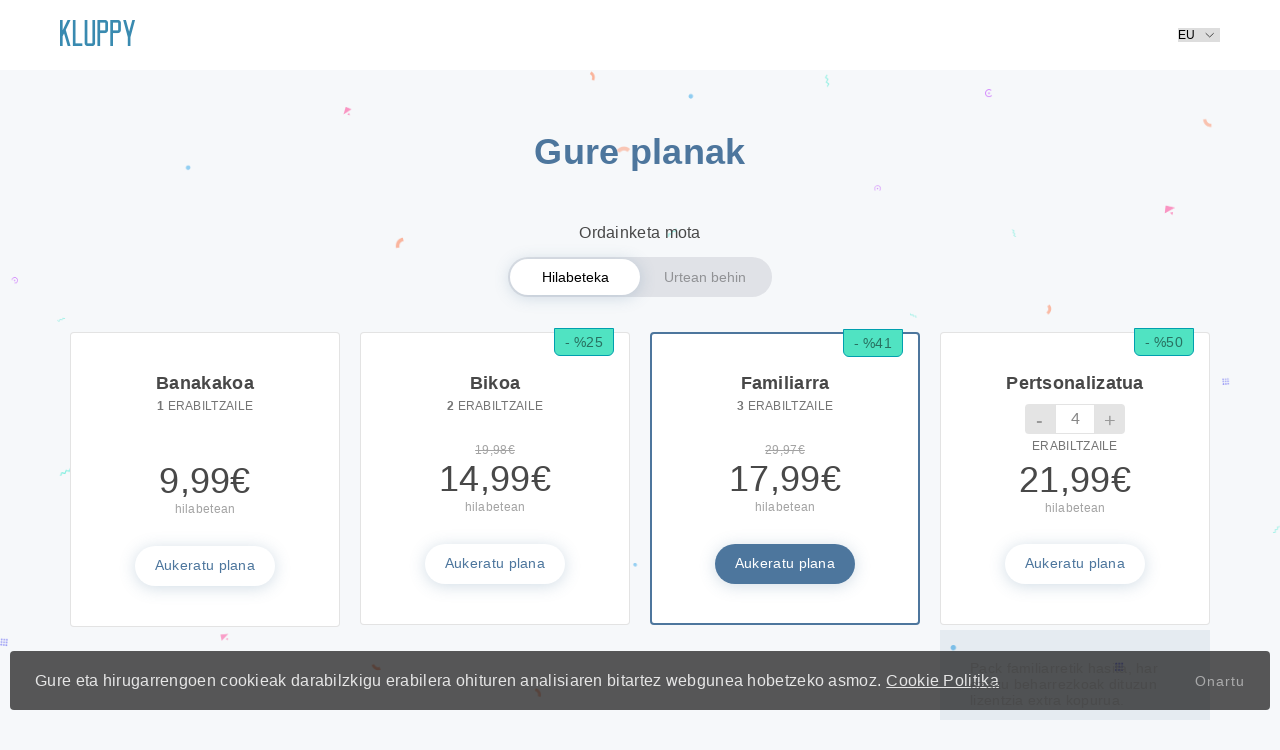

--- FILE ---
content_type: text/html; charset=UTF-8
request_url: http://play.kluppy.com/users/tarifas_registro
body_size: 4540
content:
<!DOCTYPE html>
<html lang="eus">
<head>
	<title>KLUPPY Learn by playing</title>
	<!-- <meta charset="UTF-8"> -->
	<meta http-equiv="Content-Type" content="text/html; charset=UTF-8" />
	<meta name="viewport" content="width=device-width, initial-scale=1, maximum-scale=1, user-scalable=no" />
	<!--GOOGLEFONTS-->
	<link href='https://fonts.googleapis.com/css?family=Roboto:300,400,500,700' rel='stylesheet' type='text/css'>
	<link href='https://fonts.googleapis.com/css?family=PT+Mono' rel='stylesheet' type='text/css'>

	<script src="https://ajax.googleapis.com/ajax/libs/jquery/1.11.3/jquery.min.js"></script>
	<script src="https://ajax.googleapis.com/ajax/libs/jquery/2.1.4/jquery.min.js"></script>

	<!--<meta name="google-signin-client_id" content="57682217433-2anvokrobquajepkjbbmgs6j3hu60olb.apps.googleusercontent.com.apps.googleusercontent.com">-->
	




	<link href="/favicon.ico" type="image/x-icon" rel="icon"/><link href="/favicon.ico" type="image/x-icon" rel="shortcut icon"/>			<link rel="stylesheet" type="text/css" href="/css/delete.css">
			<link rel="stylesheet" type="text/css" href="/css/main.css">

			<!-- Google icons -->

			<link href="https://fonts.googleapis.com/icon?family=Material+Icons" rel="stylesheet">

			<!-- jQuery library (served from Google) -->
			<script src="https://ajax.googleapis.com/ajax/libs/jquery/1.11.3/jquery.min.js"></script>
			<script src="https://ajax.googleapis.com/ajax/libs/jquery/2.1.4/jquery.min.js"></script>

			<!-- jQuery UI library (served from Google) -->
			<link rel="stylesheet" href="https://ajax.googleapis.com/ajax/libs/jqueryui/1.11.4/themes/smoothness/jquery-ui.css">
			<script src="https://ajax.googleapis.com/ajax/libs/jqueryui/1.11.4/jquery-ui.min.js"></script>

			<!-- JS -->
			<script src="/js/main.js"></script>
				<script type="text/javascript">
		var lang = "eus";
		var datatablei18;
		if(lang == 'eus') {
			datatablei18 = "/js/i18n/datatable-basque.json";
		} else if(lang == 'spa'){
			datatablei18 = "/js/i18n/datatable-spanish.json";
		}else{
			datatablei18 = "/js/i18n/datatable-english.json";
		}
	</script>

	<!-- Jonek kendua probatzeko
	<script type="text/javascript">
		var _gaq = _gaq || [];
	  	_gaq.push(['_setAccount', 'UA-67989173-1']);
	  	_gaq.push(['_trackPageview']);

	  	(function() {
	    	var ga = document.createElement('script'); ga.type = 'text/javascript'; ga.async = true;
	    	ga.src = ('https:' == document.location.protocol ? 'https://ssl' : 'http://www') + '.google-analytics.com/ga.js';
	    	var s = document.getElementsByTagName('script')[0]; s.parentNode.insertBefore(ga, s);
	  	})();
	</script> -->
</head>
<body>
	<style>
	/*.cookies_alert {
		width: 100%;
		padding: 30px 40px;
		font-size: 1.2rem;
		line-height: 1.8rem;
		color: #fff;
		background-color: rgba(0, 0, 0, 0.8);
		position: fixed;
		z-index: 200;
		bottom: 0;
		display: -webkit-box;
		display: -moz-box;
		display: -ms-flexbox;
		display: -webkit-flex;
		display: flex;
		-webkit-flex-direction: row;
		flex-direction: row;
		-webkit-align-items: center;
		align-items: center;
		-webkit-justify-content: space-between;
		justify-content: space-between;
	}
	.cookies_alert .ico_cookies {
		width: 32px;
		height: 32px;
		margin-right: 30px;
	}
	.cookies_alert .cookies_btn {
		font-size: 1.2rem;
		margin-left: 30px;
		padding: 8px 10px;
		-webkit-border-radius: 4px;
		-moz-border-radius: 4px;
		border-radius: 4px;
		-webkit-transition: all 0.2s ease-out;
		-moz-transition: all 0.2s ease-out;
		-o-transition: all 0.2s ease-out;
		transition: all 0.2s ease-out;
		color: #fff;
		border: 1px solid #fff;
	}
	.cookies_alert a {
		color: blue;
	}*/

	.cookies-box{
		padding:10px;
		-webkit-border-radius:4px;
		-moz-border-radius:4px;
		border-radius:4px;
		bottom:0;
		color:#fff;
		position:absolute;
		width:100%
	}
	.cookies-box .cookies-content{
		-webkit-border-radius:4px;
		-moz-border-radius:4px;
		border-radius:4px;
		padding:20px 25px;
		background-color:rgba(0,0,0,0.65);
		display:-webkit-box;
		display:-moz-box;
		display:-ms-flexbox;
		display:-webkit-flex;
		display:flex;
		-webkit-flex-direction:row;
		flex-direction:row;
		-webkit-justify-content:space-between;
		justify-content:space-between;
		-webkit-align-items:center;
		align-items:center}

	.cookies-box .cookies-content .cookies-text{
		opacity:0.85
	}
	.cookies-box .cookies-content .cookies-text a{
		display:inline-block;
		margin-left:5px;
		text-decoration:underline;
		color:#fff
	}.cookies-box .cookies-content .cookies-close{
		font-size:1.4rem;
		font-weight:100;
		letter-spacing:1px;
		cursor:pointer;
		opacity:0.5;
		-webkit-transition:all 0.2s ease-out;
		-moz-transition:all 0.2s ease-out;
		-o-transition:all 0.2s ease-out;
		transition:all 0.2s ease-out
	}.cookies-box .cookies-content .cookies-close:hover{
		opacity:1
	}

</style>
<script>
	(function(i,s,o,g,r,a,m){i['GoogleAnalyticsObject']=r;i[r]=i[r]||function(){
	(i[r].q=i[r].q||[]).push(arguments)},i[r].l=1*new Date();a=s.createElement(o),
	m=s.getElementsByTagName(o)[0];a.async=1;a.src=g;m.parentNode.insertBefore(a,m)
	})(window,document,'script','//www.google-analytics.com/analytics.js','ga');

	ga('create', 'UA-67989173-1', 'auto');
	ga('send', 'pageview');
</script>

<script type='text/javascript'>

function cookieIsset(name)
{
    var cookies = document.cookie.split(";");
    for (var i=0;i<cookies.length;i++)
    {
    	var cookie = cookies[i];
        if (cookie.indexOf(name + "=") != -1)
            return true;
    }
    return false;
}

function getCookie(cname)
{
	var name = cname + "=";
	var ca = document.cookie.split(';');
	for(var i=0; i<ca.length; i++)
	{
		var c = ca[i].trim();
		if (c.indexOf(name)==0) return c.substring(name.length,c.length);
	}
	return "";
}

function setCookie(cname,cvalue,exdays)
{
	var d = new Date();
	d.setTime(d.getTime()+(exdays*24*60*60*1000));
	var expires = "expires="+d.toGMTString();
	document.cookie = cname + "=" + cvalue + "; " + expires + "; path=/";
}

if (cookieIsset("kluppy")) {
	// Check if cookie allows GA or not
	var value = getCookie("kluppy");
	if (value == "true") {
		/*
		 * GA code
		 */
			  (function(i,s,o,g,r,a,m){i['GoogleAnalyticsObject']=r;i[r]=i[r]||function(){
  (i[r].q=i[r].q||[]).push(arguments)},i[r].l=1*new Date();a=s.createElement(o),
  m=s.getElementsByTagName(o)[0];a.async=1;a.src=g;m.parentNode.insertBefore(a,m)
  })(window,document,'script','//www.google-analytics.com/analytics.js','ga');

  ga('create', "'UA-67989173-1'", 'auto');
  ga('send', 'pageview');
		/*
		 * End of GA code
		 */
	}
} else {
	//<div id="cookiePanel" class="cookies_alert"><object class="ico_cookies" type="image/svg+xml" data="/img/ico_cookies.svg">Your browser does not support SVGs</object><p>Gure eta hirugarrengoen cookieak darabilzkigu erabilera ohituren analisiaren bitartez webgunea hobetzeko asmoz.<a href="/users/cookies">Cookie Politika</a></p><a  class="cookies_btn accepted" style="cursor:pointer;">Onartu</a></div>
	// Display message
	document.write('<div class="cookies-box"><div class="cookies-content"><p class="cookies-text">Gure eta hirugarrengoen cookieak darabilzkigu erabilera ohituren analisiaren bitartez webgunea hobetzeko asmoz.<a href="/users/cookies">Cookie Politika</a></p><p class="cookies-close">Onartu</p></div></div>');
	// when the users click either button, we set the respective cookie
	setTimeout(function() {
		// If the user doesn't click either, but clicks something in the site, it's implicitly accepted
		$('.cookies-close').click(function() {
			if(!cookieIsset("kluppy")){
				setCookie("kluppy","true",365);
				// Launch GA code
				/*
		        * GA code
	          */
	          (function(i,s,o,g,r,a,m){i['GoogleAnalyticsObject']=r;i[r]=i[r]||function(){
			  (i[r].q=i[r].q||[]).push(arguments)},i[r].l=1*new Date();a=s.createElement(o),
			  m=s.getElementsByTagName(o)[0];a.async=1;a.src=g;m.parentNode.insertBefore(a,m)
			  })(window,document,'script','//www.google-analytics.com/analytics.js','ga');

			  ga('create', "'UA-67989173-1'", 'auto');
			  ga('send', 'pageview');
                /*
                 * End of GA code
                 */
				// Dismiss panel
				jQuery(".cookies-box").hide();
				console.log('Cookie Policy Implicitly Accepted');
			}
		});
	},200);
}
</script>

		<div id="container">
		<!-- HEADER -->
		
						<div id="content" >
			<link rel="stylesheet" type="text/css" href="/css/pricing-plan.css"/><script type="text/javascript" src="/js/pricing-plan.js"></script>
<script type="text/javascript">
	
	$( document ).ready(function() {
	    
	    $( ".individual" ).click(function() {
		  $("#slot").val(1);
		  $("#price_tarifa").val(79);
		  $("#submit").click();

		});

		$( ".duo" ).click(function() {
		  $("#slot").val(2);
		  $("#price_tarifa").val(119);
		  $("#submit").click();
		});

		$( ".licencia" ).click(function() {
		  $("#slot").val(3);
		  $("#price_tarifa").val(139);
		  $("#submit").click();
		});
		$( ".choose-personal" ).click(function() {
			balioa = $("#license-counter").val();
		  	$("#slot").val(balioa);
		  	packprice = $("#personal-price").text();
		  	packprice = packprice.split(",");
		  	$("#price_tarifa").val(packprice[0]);
		  	$("#submit").click();
		});
	});
</script>





<nav>

	  <div class="nav-container">
			  <a href="https://kluppy.com/"><img src="/img/mainBrand.png"></img></a>

			  <div class="nav-right">
				  <form>
						  <select id="select" onchange="location = this.value;">
						  <option value="?language=eu" id="eus">EU</option><option value="?language=es" id="spa">ES</option><option value="?language=en" id="eng">EN</option><option value="?language=ca" id="cat">CA</option>						</select>
					</form>
				  			  </div>
		</div>

	

</nav>

<div class="container">

		<div class="box-header">
			  <p class="title">Gure planak</p>
		</div>
		<p class="tab-bar-title">Ordainketa mota</p>
		<div class="tab-bar">
			<button id="btn-mensual" class="button-selected">Hilabeteka</button>
			<button id="btn-anual">Urtean behin</button>
		</div>

		<div class="prices-box-content section-anual" style="display:none">
		
			<div class="prices-column">

				<div class="prices-box">
						<p class="title">Banakakoa</p>
						<p class="license-amount" style="margin-bottom: 46px;"><b>1</b> ERABILTZAILE</p>
						<p class="license-price">79<span style="font-weight: 100;">€</span></p>
						<p class="license-year">urtean</p>
						<a class="main-btn individual" href="#/">Aukeratu plana</a>
				</div>

			</div>

			<div class="prices-column">

				<div class="prices-box">
						<p class="title">Bikoa</p>
						<p class="license-amount"><b>2</b> ERABILTZAILE</p>
						<p class="old-price">178€</p>
						<p class="license-price">119<span style="font-weight: 100;">€</span></p>
						<p class="license-year">urtean</p>
						<a class="main-btn duo" href="#/">Aukeratu plana</a>
						<p class="discount-box">- %25</p>
				</div>

			</div>

			<div class="prices-column">

				<div class="prices-box best-choice">
						<p class="title">Familiarra</p>
						<p class="license-amount"><b>3</b> ERABILTZAILE</p>
						<p class="old-price">237€</p>
						<p class="license-price">139<span style="font-weight: 100;">€</span></p>
						<p class="license-year">urtean</p>
						<a class="main-btn licencia" href="#/">Aukeratu plana</a>
						<p class="discount-box">- %41</p>
				</div>

			</div>

			<div class="prices-column">

				<div class="prices-box-custom">
						<p class="title">Pertsonalizatua</p>
						<div class="license">
							<form>
								 <p class="license-btn remove-license">-</p>
								 <input id="license-counter" class="license-number" type="text" value="4" maxlength="2"></input>
								 <p class="license-btn add-license">+</p>
							</form>
							<p class="license-amount"> ERABILTZAILE</p>
					</div>
					<!--license-price-->
					<p id="personal-price" class="license-price">179<span style="font-weight: 100;">€</span></p>
					<p class="license-year">urtean</p>
					<p class="alert-license">Zenbaki bat sar ezazu</p>
					<a class="main-btn choose-personal" href="#/">Aukeratu plana</a>
					<p class="discount-box">- %50</p>
				</div>

				<div class="prices-info">
						<p class="prices-info-text">Pack familiarretik hasita, har ezazu beharrezkoak dituzun lizentzia extra kopurua.<br><br>Kontratatutako erabiltzaileak: 40€ - %50</p>
				</div>

			</div>

		</div>

		<div class="prices-box-content section-mensual" style="display:flex">
		
			<div class="prices-column">

				<div class="prices-box">
						<p class="title">Banakakoa</p>
						<p class="license-amount" style="margin-bottom: 46px;"><b>1</b> ERABILTZAILE</p>
						<p class="license-price">9,99<span style="font-weight: 100;">€</span></p>
						<p class="license-year">hilabetean</p>
						<a class="main-btn individual" href="#/">Aukeratu plana</a>
				</div>

			</div>

			<div class="prices-column">

				<div class="prices-box">
						<p class="title">Bikoa</p>
						<p class="license-amount" ><b>2</b> ERABILTZAILE</p>
						<p class="old-price">19,98€</p>
						<p class="license-price">14,99<span style="font-weight: 100;">€</span></p>
						<p class="license-year">hilabetean</p>
						<a class="main-btn duo" href="#/">Aukeratu plana</a>
						<p class="discount-box">- %25</p>
				</div>

			</div>

			<div class="prices-column">

				<div class="prices-box best-choice">
						<p class="title">Familiarra</p>
						<p class="license-amount" ><b>3</b> ERABILTZAILE</p>
						<p class="old-price">29,97€</p>
						<p class="license-price">17,99<span style="font-weight: 100;">€</span></p>
						<p class="license-year">hilabetean</p>
						<a class="main-btn licencia" href="#/">Aukeratu plana</a>
						<p class="discount-box">- %41</p>
				</div>

			</div>

			<div class="prices-column">

				<div class="prices-box-custom">
						<p class="title">Pertsonalizatua</p>
						<div class="license">
							<form>
								 <p class="license-btn remove-license">-</p>
								 <input id="license-counter-mes" class="license-number" type="text" value="4" maxlength="2"></input>
								 <p class="license-btn add-license">+</p>
							</form>
							<p class="license-amount"> ERABILTZAILE</p>
					</div>
					<!--license-price-->
					<p id="personal-price-mes" class="license-price">21,99<span style="font-weight: 100;">€</span></p>
					<p class="license-year">hilabetean</p>
					<p class="alert-license">Zenbaki bat sar ezazu</p>
					<a class="main-btn choose-personal" href="#/">Aukeratu plana</a>
					<p class="discount-box">- %50</p>
				</div>

				<div class="prices-info">
						<p class="prices-info-text">Pack familiarretik hasita, har ezazu beharrezkoak dituzun lizentzia extra kopurua.<br><br>Kontratatutako erabiltzaileak: 3,99€ - %50</p>
				</div>

			</div>

		</div>

</div>


<form action="/users/tarifas_registro" id="UserTarifasRegistroForm" method="post" accept-charset="utf-8"><div style="display:none;"><input type="hidden" name="_method" value="POST"/><input type="hidden" name="data[_Token][key]" value="20f65507e3d93ac9c3f42548da11a435c6c675f97f7717cab51d2c2842c1cab7944342793aa4fcde36a8066a8edf2e0f1cf666db0fc3e365f1ddc3b1443aeca8" id="Token488791205"/></div>
				
	<div class="input number"><input name="data[User][slot]" id="slot" hidden="hidden" type="number"/></div>	<input type="hidden" name="data[User][pay_mode]" value="monthly" id="UserPayMode"/>	<div class="input text"><input name="data[User][price_tarifa]" id="price_tarifa" hidden="hidden" type="text"/></div>	<div id="buttons" hidden="hidden">

		<div class="submit"><input class="btn btn-game btn-reverse-blue" hidden="hidden" id="submit" type="submit" value="Aukeratu"/></div>
	</div>
<div style="display:none;"><input type="hidden" name="data[_Token][fields]" value="7a125ee5a72ad8944302cc19e3b8158f55f4b064%3AUser.pay_mode" id="TokenFields972695989"/><input type="hidden" name="data[_Token][unlocked]" value="" id="TokenUnlocked1447491963"/></div></form>
			<div class="clear"></div>
		</div>
		<!-- FOOTER -->
		<footer></footer>	</div>

	<script type="text/javascript" src="/js/libs/jquery-1.11.1.min.js"></script><script type="text/javascript" src="/js/libs/jquery.dataTables.min.js"></script><script type="text/javascript" src="/js/general.js"></script>	<div style="clear:both"></div> 
	 
</body>
</html>


--- FILE ---
content_type: text/css
request_url: http://play.kluppy.com/css/delete.css
body_size: 155
content:
* {
  -moz-box-sizing:    border-box;
  box-sizing:         border-box;
  -webkit-box-sizing: border-box;
  margin:             0;
  padding:            0;
  outline:            none;
  line-height:        1.2;
}

a{
  display: block;
  text-decoration: none;
}


--- FILE ---
content_type: text/css
request_url: http://play.kluppy.com/css/main.css
body_size: 4189
content:
/*
++++++++++++++++++++++++++++++++++++++++++++++++++++++++++++++++++++++++++++++
VARIABLES
++++++++++++++++++++++++++++++++++++++++++++++++++++++++++++++++++++++++++++++
*/
/*
++++++++++++++++++++++++++++++++++++++++++++++++++++++++++++++++++++++++++++++
BODY
++++++++++++++++++++++++++++++++++++++++++++++++++++++++++++++++++++++++++++++
*/
/* line 88, sass/sass/main.scss */
html {
  width: 100%;
  height: 100%;
  font-family: 'Kluppy', sans-serif;
  font-size: 62.5%;
  -webkit-font-smoothing: antialiased !important;
  text-shadow: 1px 1px 1px rgba(0, 0, 0, 0.004) !important;
  background-color: #F6F8FA;
  color: #484848;
  background-image: url(../img/confetiBg.png);
  background-size: cover;
}

/* line 101, sass/sass/main.scss */
body {
  width: 100%;
  height: 100%;
  font-size: 1.6rem;
  letter-spacing: 0.1px;
  color: #484848;
  letter-spacing: 0.3px;
}

/* line 110, sass/sass/main.scss */
.main-btn {
  font-size: 1.4rem;
  color: #4D769D;
  height: 40px;
  padding: 11px 20px;
  -webkit-border-radius: 20px;
  -moz-border-radius: 20px;
  border-radius: 20px;
  background-color: #fff;
  -webkit-box-shadow: 0px 2px 16px 0px rgba(77, 118, 157, 0.25);
  -moz-box-shadow: 0px 2px 16px 0px rgba(77, 118, 157, 0.25);
  box-shadow: 0px 2px 16px 0px rgba(77, 118, 157, 0.25);
  -webkit-transition: all 0.1s ease-out;
  -moz-transition: all 0.1s ease-out;
  -o-transition: all 0.1s ease-out;
  transition: all 0.1s ease-out;
}
/* line 122, sass/sass/main.scss */
.main-btn:hover {
  cursor: pointer;
  transform: translate(0px, -2px);
}

/* line 128, sass/sass/main.scss */
.hero-btn {
  font-size: 1.4rem;
  color: #fff;
  height: 40px;
  padding: 12px 25px 9px 25px;
  -webkit-border-radius: 20px;
  -moz-border-radius: 20px;
  border-radius: 20px;
  background-color: #4D769D;
  -webkit-box-shadow: 0px 2px 16px 0px rgba(77, 118, 157, 0.25);
  -moz-box-shadow: 0px 2px 16px 0px rgba(77, 118, 157, 0.25);
  box-shadow: 0px 2px 16px 0px rgba(77, 118, 157, 0.25);
  -webkit-transition: all 0.1s ease-out;
  -moz-transition: all 0.1s ease-out;
  -o-transition: all 0.1s ease-out;
  transition: all 0.1s ease-out;
}
/* line 140, sass/sass/main.scss */
.hero-btn:hover {
  cursor: pointer;
  transform: translate(0px, -2px);
}

/*
++++++++++++++++++++++++++++++++++++++++++++++++++++++++++++++++++++++++++++++
GOOGLE BUTTON
++++++++++++++++++++++++++++++++++++++++++++++++++++++++++++++++++++++++++++++
*/
/* line 152, sass/sass/main.scss */
.abcRioButton {
  -webkit-border-radius: 100px;
  -moz-border-radius: 100px;
  border-radius: 100px;
}

/*
++++++++++++++++++++++++++++++++++++++++++++++++++++++++++++++++++++++++++++++
ALERTS
++++++++++++++++++++++++++++++++++++++++++++++++++++++++++++++++++++++++++++++
*/
/* line 162, sass/sass/main.scss */
.flash {
  top: 0;
  position: absolute;
  width: 100%;
  padding: 25px;
  display: -webkit-box;
  /* OLD - iOS 6-, Safari 3.1-6 */
  display: -moz-box;
  /* OLD - Firefox 19- (buggy but mostly works) */
  display: -ms-flexbox;
  /* TWEENER - IE 10 */
  display: -webkit-flex;
  /* NEW - Chrome */
  display: flex;
  /* NEW, Spec - Opera 12.1, Firefox 20+ */
  -webkit-flex-direction: row;
  flex-direction: row;
  -webkit-justify-content: space-between;
  /* Safari */
  justify-content: space-between;
  -webkit-align-items: center;
  align-items: center;
}
/* line 171, sass/sass/main.scss */
.flash p {
  font-weight: 400;
}
/* line 175, sass/sass/main.scss */
.flash i {
  cursor: pointer;
}

/* line 180, sass/sass/main.scss */
.flash-danger {
  background: #ffd0cc;
  color: #f0506e;
}

/* line 185, sass/sass/main.scss */
.flash-success {
  background: #9fffe0;
  color: #2bbd7e;
}

/* line 190, sass/sass/main.scss */
.flash-info {
  background: #d8eafc;
  color: #1e87f0;
}

/*
++++++++++++++++++++++++++++++++++++++++++++++++++++++++++++++++++++++++++++++
COOKIES
++++++++++++++++++++++++++++++++++++++++++++++++++++++++++++++++++++++++++++++
*/
/* line 201, sass/sass/main.scss */
.cookies-box {
  padding: 10px;
  -webkit-border-radius: 4px;
  -moz-border-radius: 4px;
  border-radius: 4px;
  bottom: 0;
  color: #fff;
  position: absolute;
  width: 100%;
}
/* line 209, sass/sass/main.scss */
.cookies-box .cookies-content {
  -webkit-border-radius: 4px;
  -moz-border-radius: 4px;
  border-radius: 4px;
  padding: 20px 25px;
  background-color: rgba(0, 0, 0, 0.65);
  display: -webkit-box;
  /* OLD - iOS 6-, Safari 3.1-6 */
  display: -moz-box;
  /* OLD - Firefox 19- (buggy but mostly works) */
  display: -ms-flexbox;
  /* TWEENER - IE 10 */
  display: -webkit-flex;
  /* NEW - Chrome */
  display: flex;
  /* NEW, Spec - Opera 12.1, Firefox 20+ */
  -webkit-flex-direction: row;
  flex-direction: row;
  -webkit-justify-content: space-between;
  /* Safari */
  justify-content: space-between;
  -webkit-align-items: center;
  align-items: center;
}
/* line 217, sass/sass/main.scss */
.cookies-box .cookies-content .cookies-text {
  opacity: 0.85;
}
/* line 220, sass/sass/main.scss */
.cookies-box .cookies-content .cookies-text a {
  display: inline-block;
  margin-left: 5px;
  text-decoration: underline;
  color: #fff;
}
/* line 228, sass/sass/main.scss */
.cookies-box .cookies-content .cookies-close {
  font-size: 1.4rem;
  font-weight: 100;
  letter-spacing: 1px;
  cursor: pointer;
  opacity: 0.5;
  -webkit-transition: all 0.2s ease-out;
  -moz-transition: all 0.2s ease-out;
  -o-transition: all 0.2s ease-out;
  transition: all 0.2s ease-out;
}
/* line 236, sass/sass/main.scss */
.cookies-box .cookies-content .cookies-close:hover {
  opacity: 1;
}

/*
++++++++++++++++++++++++++++++++++++++++++++++++++++++++++++++++++++++++++++++
NAV
++++++++++++++++++++++++++++++++++++++++++++++++++++++++++++++++++++++++++++++
*/
/* line 249, sass/sass/main.scss */
nav {
  width: 100%;
  height: 70px;
  background-color: #fff;
}
/* line 254, sass/sass/main.scss */
nav .nav-container {
  height: 70px;
  max-width: 1200px;
  margin: 0 auto;
  display: -webkit-box;
  /* OLD - iOS 6-, Safari 3.1-6 */
  display: -moz-box;
  /* OLD - Firefox 19- (buggy but mostly works) */
  display: -ms-flexbox;
  /* TWEENER - IE 10 */
  display: -webkit-flex;
  /* NEW - Chrome */
  display: flex;
  /* NEW, Spec - Opera 12.1, Firefox 20+ */
  -webkit-flex-direction: row;
  flex-direction: row;
  -webkit-justify-content: space-between;
  /* Safari */
  justify-content: space-between;
  -webkit-align-items: center;
  align-items: center;
  padding: 20px;
}
/* line 263, sass/sass/main.scss */
nav .nav-container .nav-right {
  display: -webkit-box;
  /* OLD - iOS 6-, Safari 3.1-6 */
  display: -moz-box;
  /* OLD - Firefox 19- (buggy but mostly works) */
  display: -ms-flexbox;
  /* TWEENER - IE 10 */
  display: -webkit-flex;
  /* NEW - Chrome */
  display: flex;
  /* NEW, Spec - Opera 12.1, Firefox 20+ */
  -webkit-flex-direction: row;
  flex-direction: row;
  -webkit-align-items: center;
  align-items: center;
}
/* line 267, sass/sass/main.scss */
nav .nav-container .nav-right form {
  display: -webkit-box;
  /* OLD - iOS 6-, Safari 3.1-6 */
  display: -moz-box;
  /* OLD - Firefox 19- (buggy but mostly works) */
  display: -ms-flexbox;
  /* TWEENER - IE 10 */
  display: -webkit-flex;
  /* NEW - Chrome */
  display: flex;
  /* NEW, Spec - Opera 12.1, Firefox 20+ */
  -webkit-flex-direction: row;
  flex-direction: row;
  -webkit-align-items: center;
  align-items: center;
}
/* line 271, sass/sass/main.scss */
nav .nav-container .nav-right form select {
  -webkit-appearance: none;
  -moz-appearance: none;
  appearance: none;
  border: none;
  font-size: 1.2rem;
  padding-right: 25px;
  background-image: url("../img/ico-drop-down.svg");
  background-position: right;
  background-repeat: no-repeat;
}
/* line 284, sass/sass/main.scss */
nav .nav-container .nav-right .logout {
  font-size: 1.3rem;
  background-color: rgba(0, 0, 0, 0.1);
  padding: 8px 15px;
  color: rgba(0, 0, 0, 0.5);
  letter-spacing: 0.5px;
  -webkit-border-radius: 100px;
  -moz-border-radius: 100px;
  border-radius: 100px;
  margin-left: 20px;
  -webkit-transition: all 0.2s ease-out;
  -moz-transition: all 0.2s ease-out;
  -o-transition: all 0.2s ease-out;
  transition: all 0.2s ease-out;
}
/* line 294, sass/sass/main.scss */
nav .nav-container .nav-right .logout:hover {
  color: rgba(0, 0, 0, 0.65);
  background-color: rgba(0, 0, 0, 0.25);
}

/*
++++++++++++++++++++++++++++++++++++++++++++++++++++++++++++++++++++++++++++++
CONTAINER
++++++++++++++++++++++++++++++++++++++++++++++++++++++++++++++++++++++++++++++
*/
/* line 309, sass/sass/main.scss */
.container {
  max-width: 1200px;
  margin: 0 auto;
  display: -webkit-box;
  /* OLD - iOS 6-, Safari 3.1-6 */
  display: -moz-box;
  /* OLD - Firefox 19- (buggy but mostly works) */
  display: -ms-flexbox;
  /* TWEENER - IE 10 */
  display: -webkit-flex;
  /* NEW - Chrome */
  display: flex;
  /* NEW, Spec - Opera 12.1, Firefox 20+ */
  -webkit-flex-direction: column;
  flex-direction: column;
  align-items: center;
  justify-content: center;
  padding: 60px 0px 60px 0px;
}
/* line 318, sass/sass/main.scss */
.container .box-header {
  margin: 0 auto;
  margin-bottom: 40px;
}
/* line 322, sass/sass/main.scss */
.container .box-header .title {
  font-size: 3.6rem;
  text-align: center;
  color: #4D769D;
  font-weight: 600;
  margin-bottom: 10px;
}
/* line 330, sass/sass/main.scss */
.container .box-header .section-steps {
  display: -webkit-box;
  /* OLD - iOS 6-, Safari 3.1-6 */
  display: -moz-box;
  /* OLD - Firefox 19- (buggy but mostly works) */
  display: -ms-flexbox;
  /* TWEENER - IE 10 */
  display: -webkit-flex;
  /* NEW - Chrome */
  display: flex;
  /* NEW, Spec - Opera 12.1, Firefox 20+ */
  -webkit-flex-direction: row;
  flex-direction: row;
  align-items: center;
  justify-content: center;
  margin-bottom: 15px;
}
/* line 335, sass/sass/main.scss */
.container .box-header .section-steps .step-bullet {
  width: 7px;
  height: 7px;
  border: 1px solid rgba(0, 0, 0, 0.25);
  margin-right: 10px;
  -webkit-border-radius: 8px;
  -moz-border-radius: 8px;
  border-radius: 8px;
}
/* line 343, sass/sass/main.scss */
.container .box-header .section-steps .step-bullet:last-child {
  margin-right: 0px;
}
/* line 348, sass/sass/main.scss */
.container .box-header .section-steps .bullet-on {
  background-color: #4D769D;
  border: 1px solid #4D769D;
}
/* line 353, sass/sass/main.scss */
.container .box-header .section-steps .bullet-done {
  background-color: #4D769D;
  border: 1px solid #4D769D;
  opacity: 0.35;
}
/* line 360, sass/sass/main.scss */
.container .box-header .section-subtitle {
  width: 400px;
  font-size: 1.4rem;
  text-align: center;
  opacity: 0.8;
}
/* line 370, sass/sass/main.scss */
.container .tab-bar-title {
  font-size: 1.6rem;
  margin-bottom: 15px;
}
/* line 375, sass/sass/main.scss */
.container .tab-bar {
  width: 264px;
  height: 40px;
  background: rgba(32, 32, 64, 0.1);
  -webkit-border-radius: 100px;
  -moz-border-radius: 100px;
  border-radius: 100px;
  padding: 2px;
  display: flex;
  flex-direction: row;
  margin-bottom: 25px;
}
/* line 385, sass/sass/main.scss */
.container .tab-bar button {
  -webkit-appearance: none;
  -moz-appearance: none;
  appearance: none;
  outline: none;
  border: none;
  -webkit-border-radius: 100px;
  -moz-border-radius: 100px;
  border-radius: 100px;
  background: transparent;
  width: 50%;
  height: 36px;
  font-size: 1.4rem;
  font-weight: 500;
  opacity: 0.35;
  cursor: pointer;
  font-family: 'Kluppy', sans-serif;
  min-width: 130px;
}
/* line 402, sass/sass/main.scss */
.container .tab-bar .button-selected {
  background: #fff;
  opacity: 1;
  -webkit-box-shadow: 0px 2px 16px 0px rgba(77, 118, 157, 0.25);
  -moz-box-shadow: 0px 2px 16px 0px rgba(77, 118, 157, 0.25);
  box-shadow: 0px 2px 16px 0px rgba(77, 118, 157, 0.25);
}
/* line 412, sass/sass/main.scss */
.container .prices-box-content {
  width: 100%;
  display: -webkit-box;
  /* OLD - iOS 6-, Safari 3.1-6 */
  display: -moz-box;
  /* OLD - Firefox 19- (buggy but mostly works) */
  display: -ms-flexbox;
  /* TWEENER - IE 10 */
  display: -webkit-flex;
  /* NEW - Chrome */
  display: flex;
  /* NEW, Spec - Opera 12.1, Firefox 20+ */
  -webkit-flex-direction: row;
  flex-direction: row;
  flex-wrap: wrap;
  padding: 0 20px;
}
/* line 418, sass/sass/main.scss */
.container .prices-box-content .prices-column {
  width: 25%;
  padding: 10px;
}
/* line 422, sass/sass/main.scss */
.container .prices-box-content .prices-column .prices-box {
  width: 100%;
  background-color: #fff;
  border: 1px solid rgba(72, 72, 72, 0.15);
  -webkit-border-radius: 4px;
  -moz-border-radius: 4px;
  border-radius: 4px;
  padding: 40px;
  display: -webkit-box;
  /* OLD - iOS 6-, Safari 3.1-6 */
  display: -moz-box;
  /* OLD - Firefox 19- (buggy but mostly works) */
  display: -ms-flexbox;
  /* TWEENER - IE 10 */
  display: -webkit-flex;
  /* NEW - Chrome */
  display: flex;
  /* NEW, Spec - Opera 12.1, Firefox 20+ */
  -webkit-flex-direction: column;
  flex-direction: column;
  align-items: center;
  justify-content: center;
  position: relative;
}
/* line 432, sass/sass/main.scss */
.container .prices-box-content .prices-column .prices-box .title {
  text-align: center;
  font-size: 1.8rem;
  font-weight: 600;
  margin-bottom: 5px;
}
/* line 439, sass/sass/main.scss */
.container .prices-box-content .prices-column .prices-box .license-amount {
  font-size: 1.2rem;
  font-weight: 400;
  opacity: 0.75;
  margin-bottom: 30px;
}
/* line 446, sass/sass/main.scss */
.container .prices-box-content .prices-column .prices-box .old-price {
  font-size: 1.2rem;
  font-weight: 400;
}
/* line 451, sass/sass/main.scss */
.container .prices-box-content .prices-column .prices-box .old-price {
  font-size: 1.2rem;
  font-weight: 400;
  opacity: 0.5;
  text-decoration: line-through;
}
/* line 458, sass/sass/main.scss */
.container .prices-box-content .prices-column .prices-box .license-price {
  font-size: 3.6rem;
}
/* line 462, sass/sass/main.scss */
.container .prices-box-content .prices-column .prices-box .license-year {
  font-size: 1.2rem;
  font-weight: 400;
  opacity: 0.5;
  margin-bottom: 30px;
}
/* line 469, sass/sass/main.scss */
.container .prices-box-content .prices-column .prices-box .discount-box {
  font-size: 1.4rem;
  position: absolute;
  top: 0;
  right: 15px;
  padding: 5px 10px;
  margin-top: -5px;
  background-color: #50E3C2;
  -webkit-border-bottom-right-radius: 6px;
  -webkit-border-bottom-left-radius: 6px;
  -moz-border-radius-bottomright: 6px;
  -moz-border-radius-bottomleft: 6px;
  border-bottom-right-radius: 6px;
  border-bottom-left-radius: 6px;
  color: rgba(0, 0, 0, 0.5);
  border: 1px solid #00A0AE;
}
/* line 488, sass/sass/main.scss */
.container .prices-box-content .prices-column .prices-box-custom {
  width: 100%;
  background-color: #fff;
  border: 1px solid rgba(72, 72, 72, 0.15);
  -webkit-border-radius: 4px;
  -moz-border-radius: 4px;
  border-radius: 4px;
  padding: 40px;
  display: -webkit-box;
  /* OLD - iOS 6-, Safari 3.1-6 */
  display: -moz-box;
  /* OLD - Firefox 19- (buggy but mostly works) */
  display: -ms-flexbox;
  /* TWEENER - IE 10 */
  display: -webkit-flex;
  /* NEW - Chrome */
  display: flex;
  /* NEW, Spec - Opera 12.1, Firefox 20+ */
  -webkit-flex-direction: column;
  flex-direction: column;
  align-items: center;
  justify-content: center;
  position: relative;
}
/* line 498, sass/sass/main.scss */
.container .prices-box-content .prices-column .prices-box-custom .title {
  text-align: center;
  font-size: 1.8rem;
  font-weight: 600;
  margin-bottom: 5px;
}
/* line 505, sass/sass/main.scss */
.container .prices-box-content .prices-column .prices-box-custom .license {
  margin-bottom: 5px;
}
/* line 508, sass/sass/main.scss */
.container .prices-box-content .prices-column .prices-box-custom .license form {
  display: -webkit-box;
  /* OLD - iOS 6-, Safari 3.1-6 */
  display: -moz-box;
  /* OLD - Firefox 19- (buggy but mostly works) */
  display: -ms-flexbox;
  /* TWEENER - IE 10 */
  display: -webkit-flex;
  /* NEW - Chrome */
  display: flex;
  /* NEW, Spec - Opera 12.1, Firefox 20+ */
  -webkit-flex-direction: row;
  flex-direction: row;
  align-items: center;
  justify-content: center;
  margin-top: 5px;
}
/* line 513, sass/sass/main.scss */
.container .prices-box-content .prices-column .prices-box-custom .license form .license-btn {
  width: 30px;
  height: 30px;
  background-color: rgba(72, 72, 72, 0.15);
  font-size: 20px;
  cursor: pointer;
  color: #999;
  -webkit-transition: all 0.2s ease-out;
  -moz-transition: all 0.2s ease-out;
  -o-transition: all 0.2s ease-out;
  transition: all 0.2s ease-out;
  text-align: center;
  padding: 4px 0px;
}
/* line 525, sass/sass/main.scss */
.container .prices-box-content .prices-column .prices-box-custom .license form .license-btn:hover {
  background-color: rgba(0, 0, 0, 0.1);
}
/* line 530, sass/sass/main.scss */
.container .prices-box-content .prices-column .prices-box-custom .license form .remove-license {
  -webkit-border-top-left-radius: 4px;
  -webkit-border-bottom-left-radius: 4px;
  -moz-border-radius-topleft: 4px;
  -moz-border-radius-bottomleft: 4px;
  border-top-left-radius: 4px;
  border-bottom-left-radius: 4px;
}
/* line 539, sass/sass/main.scss */
.container .prices-box-content .prices-column .prices-box-custom .license form .add-license {
  -webkit-border-top-right-radius: 4px;
  -webkit-border-bottom-right-radius: 4px;
  -moz-border-radius-topright: 4px;
  -moz-border-radius-bottomright: 4px;
  border-top-right-radius: 4px;
  border-bottom-right-radius: 4px;
}
/* line 548, sass/sass/main.scss */
.container .prices-box-content .prices-column .prices-box-custom .license form .license-number {
  -webkit-appearance: none;
  -moz-appearance: none;
  appearance: none;
  padding: 10px 0px 0px 0px;
  font-size: 16px !important;
  width: 40px;
  height: 30px;
  border: 1px solid rgba(72, 72, 72, 0.15);
  text-align: center;
  color: #888;
}
/* line 560, sass/sass/main.scss */
.container .prices-box-content .prices-column .prices-box-custom .license form input[type="text"] {
  padding: 0px;
  background-color: transparent;
}
/* line 567, sass/sass/main.scss */
.container .prices-box-content .prices-column .prices-box-custom .license .license-amount {
  font-size: 1.2rem;
  font-weight: 400;
  opacity: 0.75;
  text-align: center;
  width: 100%;
  margin-top: 5px;
}
/* line 577, sass/sass/main.scss */
.container .prices-box-content .prices-column .prices-box-custom .old-price {
  font-size: 1.2rem;
  font-weight: 400;
}
/* line 582, sass/sass/main.scss */
.container .prices-box-content .prices-column .prices-box-custom .old-price {
  font-size: 1.2rem;
  font-weight: 400;
  opacity: 0.5;
  text-decoration: line-through;
}
/* line 589, sass/sass/main.scss */
.container .prices-box-content .prices-column .prices-box-custom .license-price {
  font-size: 3.6rem;
}
/* line 593, sass/sass/main.scss */
.container .prices-box-content .prices-column .prices-box-custom .license-year {
  font-size: 1.2rem;
  font-weight: 400;
  opacity: 0.5;
  margin-bottom: 5px;
}
/* line 600, sass/sass/main.scss */
.container .prices-box-content .prices-column .prices-box-custom .alert-license {
  color: red;
  font-size: 1.2rem;
  margin: 0px 0px 10px 0px;
  visibility: hidden;
}
/* line 607, sass/sass/main.scss */
.container .prices-box-content .prices-column .prices-box-custom .discount-box {
  font-size: 1.4rem;
  position: absolute;
  top: 0;
  right: 15px;
  padding: 5px 10px;
  margin-top: -5px;
  background-color: #50E3C2;
  -webkit-border-bottom-right-radius: 6px;
  -webkit-border-bottom-left-radius: 6px;
  -moz-border-radius-bottomright: 6px;
  -moz-border-radius-bottomleft: 6px;
  border-bottom-right-radius: 6px;
  border-bottom-left-radius: 6px;
  color: rgba(0, 0, 0, 0.5);
  border: 1px solid #00A0AE;
}
/* line 626, sass/sass/main.scss */
.container .prices-box-content .prices-column .best-choice {
  border: 2px solid #4D769D;
  padding: 39px;
}
/* line 630, sass/sass/main.scss */
.container .prices-box-content .prices-column .best-choice .main-btn {
  font-size: 1.4rem;
  color: #fff;
  height: 40px;
  padding: 11px 20px;
  -webkit-border-radius: 20px;
  -moz-border-radius: 20px;
  border-radius: 20px;
  background-color: #4D769D;
  -webkit-box-shadow: 0px 2px 16px 0px rgba(77, 118, 157, 0.25);
  -moz-box-shadow: 0px 2px 16px 0px rgba(77, 118, 157, 0.25);
  box-shadow: 0px 2px 16px 0px rgba(77, 118, 157, 0.25);
  -webkit-transition: all 0.1s ease-out;
  -moz-transition: all 0.1s ease-out;
  -o-transition: all 0.1s ease-out;
  transition: all 0.1s ease-out;
}
/* line 642, sass/sass/main.scss */
.container .prices-box-content .prices-column .best-choice .main-btn:hover {
  cursor: pointer;
  transform: translate(0px, -2px);
}
/* line 649, sass/sass/main.scss */
.container .prices-box-content .prices-column .prices-info {
  margin-top: 5px;
  padding: 30px;
  background-color: rgba(77, 118, 157, 0.1);
}
/* line 654, sass/sass/main.scss */
.container .prices-box-content .prices-column .prices-info .prices-info-title {
  font-size: 1.6rem;
  font-weight: 600;
  margin-bottom: 10px;
  opacity: 0.75;
}
/* line 661, sass/sass/main.scss */
.container .prices-box-content .prices-column .prices-info .prices-info-text {
  font-size: 1.4rem;
  opacity: 0.75;
  font-weight: 400;
}
@media all and (max-width: 768px) and (min-width: 426px) {
  /* line 671, sass/sass/main.scss */
  .container .prices-box-content .prices-column {
    width: 50%;
  }
}
@media all and (max-width: 425px) and (min-width: 100px) {
  /* line 678, sass/sass/main.scss */
  .container .prices-box-content .prices-column {
    width: 100%;
  }
}
/* line 687, sass/sass/main.scss */
.container .regular-box-content {
  width: 100%;
  display: -webkit-box;
  /* OLD - iOS 6-, Safari 3.1-6 */
  display: -moz-box;
  /* OLD - Firefox 19- (buggy but mostly works) */
  display: -ms-flexbox;
  /* TWEENER - IE 10 */
  display: -webkit-flex;
  /* NEW - Chrome */
  display: flex;
  /* NEW, Spec - Opera 12.1, Firefox 20+ */
  -webkit-flex-direction: row;
  flex-direction: row;
  align-items: center;
  justify-content: center;
}
/* line 692, sass/sass/main.scss */
.container .regular-box-content .box-content-box {
  width: 380px;
  padding: 40px;
  border: 1px solid rgba(72, 72, 72, 0.15);
  background-color: #fff;
  -webkit-border-radius: 4px;
  -moz-border-radius: 4px;
  border-radius: 4px;
}
/* line 699, sass/sass/main.scss */
.container .regular-box-content .box-content-box .login-register-title {
  font-size: 2.4rem;
  font-weight: 600;
  margin-bottom: 20px;
}
/* line 705, sass/sass/main.scss */
.container .regular-box-content .box-content-box form {
  display: -webkit-box;
  /* OLD - iOS 6-, Safari 3.1-6 */
  display: -moz-box;
  /* OLD - Firefox 19- (buggy but mostly works) */
  display: -ms-flexbox;
  /* TWEENER - IE 10 */
  display: -webkit-flex;
  /* NEW - Chrome */
  display: flex;
  /* NEW, Spec - Opera 12.1, Firefox 20+ */
  -webkit-flex-direction: column;
  flex-direction: column;
  align-items: center;
  justify-content: center;
}
/* line 709, sass/sass/main.scss */
.container .regular-box-content .box-content-box form .password-remember {
  width: 100%;
  display: -webkit-box;
  /* OLD - iOS 6-, Safari 3.1-6 */
  display: -moz-box;
  /* OLD - Firefox 19- (buggy but mostly works) */
  display: -ms-flexbox;
  /* TWEENER - IE 10 */
  display: -webkit-flex;
  /* NEW - Chrome */
  display: flex;
  /* NEW, Spec - Opera 12.1, Firefox 20+ */
  -webkit-flex-direction: row;
  flex-direction: row;
  -webkit-align-items: center;
  align-items: center;
  -webkit-justify-content: space-between;
  /* Safari */
  justify-content: space-between;
}
/* line 715, sass/sass/main.scss */
.container .regular-box-content .box-content-box form .password-remember .remember-password {
  font-size: 1.2rem;
  color: #484848;
  opacity: 0.5;
}
/* line 722, sass/sass/main.scss */
.container .regular-box-content .box-content-box form label {
  font-size: 1.4rem;
  font-weight: 600;
  width: 100%;
  opacity: 0.75;
}
/* line 729, sass/sass/main.scss */
.container .regular-box-content .box-content-box form input[type="text"], .container .regular-box-content .box-content-box form input[type="email"], .container .regular-box-content .box-content-box form input[type="password"], .container .regular-box-content .box-content-box form input[type="tel"], .container .regular-box-content .box-content-box form input[type="number"] {
  width: 100%;
  margin: 10px 0px 20px 0px;
  height: 40px;
  border: 1px solid rgba(72, 72, 72, 0.15);
  -webkit-border-radius: 4px;
  -moz-border-radius: 4px;
  border-radius: 4px;
  padding: 3px 0px 0px 10px;
  font-family: 'kluppy', sans-serif;
  font-size: 1.6rem;
}
/* line 739, sass/sass/main.scss */
.container .regular-box-content .box-content-box form input[type="text"]::-webkit-input-placeholder, .container .regular-box-content .box-content-box form input[type="email"]::-webkit-input-placeholder, .container .regular-box-content .box-content-box form input[type="password"]::-webkit-input-placeholder, .container .regular-box-content .box-content-box form input[type="tel"]::-webkit-input-placeholder, .container .regular-box-content .box-content-box form input[type="number"]::-webkit-input-placeholder {
  /* Chrome/Opera/Safari */
  font-family: 'kluppy', sans-serif;
  font-size: 1.6rem;
  color: rgba(0, 0, 0, 0.35);
}
/* line 744, sass/sass/main.scss */
.container .regular-box-content .box-content-box form input[type="text"]::-moz-placeholder, .container .regular-box-content .box-content-box form input[type="email"]::-moz-placeholder, .container .regular-box-content .box-content-box form input[type="password"]::-moz-placeholder, .container .regular-box-content .box-content-box form input[type="tel"]::-moz-placeholder, .container .regular-box-content .box-content-box form input[type="number"]::-moz-placeholder {
  /* Firefox 19+ */
  font-family: 'kluppy', sans-serif;
  font-size: 1.6rem;
  color: rgba(0, 0, 0, 0.35);
}
/* line 749, sass/sass/main.scss */
.container .regular-box-content .box-content-box form input[type="text"]:-ms-input-placeholder, .container .regular-box-content .box-content-box form input[type="email"]:-ms-input-placeholder, .container .regular-box-content .box-content-box form input[type="password"]:-ms-input-placeholder, .container .regular-box-content .box-content-box form input[type="tel"]:-ms-input-placeholder, .container .regular-box-content .box-content-box form input[type="number"]:-ms-input-placeholder {
  /* IE 10+ */
  font-family: 'kluppy', sans-serif;
  font-size: 1.6rem;
  color: rgba(0, 0, 0, 0.35);
}
/* line 754, sass/sass/main.scss */
.container .regular-box-content .box-content-box form input[type="text"]:-moz-placeholder, .container .regular-box-content .box-content-box form input[type="email"]:-moz-placeholder, .container .regular-box-content .box-content-box form input[type="password"]:-moz-placeholder, .container .regular-box-content .box-content-box form input[type="tel"]:-moz-placeholder, .container .regular-box-content .box-content-box form input[type="number"]:-moz-placeholder {
  /* Firefox 18- */
  font-family: 'kluppy', sans-serif;
  font-size: 1.6rem;
  color: rgba(0, 0, 0, 0.35);
}
/* line 761, sass/sass/main.scss */
.container .regular-box-content .box-content-box form .checkbox-content {
  display: -webkit-box;
  /* OLD - iOS 6-, Safari 3.1-6 */
  display: -moz-box;
  /* OLD - Firefox 19- (buggy but mostly works) */
  display: -ms-flexbox;
  /* TWEENER - IE 10 */
  display: -webkit-flex;
  /* NEW - Chrome */
  display: flex;
  /* NEW, Spec - Opera 12.1, Firefox 20+ */
  -webkit-flex-direction: row;
  flex-direction: row;
  margin-bottom: 20px;
}
/* line 765, sass/sass/main.scss */
.container .regular-box-content .box-content-box form .checkbox-content label {
  margin-left: 15px;
  font-weight: 400;
  font-size: 1.4rem;
  opacity: 0.5;
}
/* line 771, sass/sass/main.scss */
.container .regular-box-content .box-content-box form .checkbox-content label a {
  display: inline-block;
  color: #484848;
  text-decoration: underline;
}
/* line 779, sass/sass/main.scss */
.container .regular-box-content .box-content-box form .main-btn {
  border: 0px;
  margin-left: auto;
  margin-right: auto;
}
/* line 785, sass/sass/main.scss */
.container .regular-box-content .box-content-box form .register-btn, .container .regular-box-content .box-content-box form .login-btn {
  color: #484848;
  font-size: 1.2rem;
  opacity: 0.5;
  text-align: center;
  margin-top: 20px;
}
/* line 794, sass/sass/main.scss */
.container .regular-box-content .box-content-box .login-form {
  display: none;
}
/* line 800, sass/sass/main.scss */
.container .regular-box-content .box-register {
  width: 700px;
}
/* line 803, sass/sass/main.scss */
.container .regular-box-content .box-register form {
  width: 100%;
}
/* line 806, sass/sass/main.scss */
.container .regular-box-content .box-register form .register-cols {
  display: -webkit-box;
  /* OLD - iOS 6-, Safari 3.1-6 */
  display: -moz-box;
  /* OLD - Firefox 19- (buggy but mostly works) */
  display: -ms-flexbox;
  /* TWEENER - IE 10 */
  display: -webkit-flex;
  /* NEW - Chrome */
  display: flex;
  /* NEW, Spec - Opera 12.1, Firefox 20+ */
  -webkit-flex-direction: row;
  flex-direction: row;
}
/* line 809, sass/sass/main.scss */
.container .regular-box-content .box-register form .register-cols .col-left {
  padding-right: 15px;
  width: 50%;
}
/* line 814, sass/sass/main.scss */
.container .regular-box-content .box-register form .register-cols .col-right {
  padding-left: 15px;
  width: 50%;
}
/* line 822, sass/sass/main.scss */
.container .regular-box-content .box-content-box-verification {
  width: 380px;
  padding: 40px;
  border: 1px solid rgba(72, 72, 72, 0.15);
  background-color: #fff;
  -webkit-border-radius: 4px;
  -moz-border-radius: 4px;
  border-radius: 4px;
  display: -webkit-box;
  /* OLD - iOS 6-, Safari 3.1-6 */
  display: -moz-box;
  /* OLD - Firefox 19- (buggy but mostly works) */
  display: -ms-flexbox;
  /* TWEENER - IE 10 */
  display: -webkit-flex;
  /* NEW - Chrome */
  display: flex;
  /* NEW, Spec - Opera 12.1, Firefox 20+ */
  -webkit-flex-direction: column;
  flex-direction: column;
  align-items: center;
  justify-content: center;
}
/* line 832, sass/sass/main.scss */
.container .regular-box-content .box-content-box-verification .verificati-img {
  width: 139px;
  margin-left: auto;
  margin-right: auto;
  margin-bottom: 40px;
}
/* line 839, sass/sass/main.scss */
.container .regular-box-content .box-content-box-verification .verification-title {
  font-size: 1.4rem;
  text-align: center;
  font-weight: 600;
  margin-bottom: 10px;
}
/* line 846, sass/sass/main.scss */
.container .regular-box-content .box-content-box-verification .verification-text {
  font-size: 1.4rem;
  text-align: center;
  font-weight: 400;
  opacity: 0.75;
  margin-bottom: 20px;
}
/* line 854, sass/sass/main.scss */
.container .regular-box-content .box-content-box-verification .resend {
  font-size: 1.2rem;
  opacity: 0.35;
  color: #484848;
  -webkit-transition: all 0.2s ease-out;
  -moz-transition: all 0.2s ease-out;
  -o-transition: all 0.2s ease-out;
  transition: all 0.2s ease-out;
}
/* line 860, sass/sass/main.scss */
.container .regular-box-content .box-content-box-verification .resend:hover {
  opacity: 1;
}
/* line 866, sass/sass/main.scss */
.container .regular-box-content .box-content-box-cart {
  width: 600px;
  padding: 40px;
  border: 1px solid rgba(72, 72, 72, 0.15);
  background-color: #fff;
  -webkit-border-radius: 4px;
  -moz-border-radius: 4px;
  border-radius: 4px;
}
/* line 873, sass/sass/main.scss */
.container .regular-box-content .box-content-box-cart .cart-title {
  font-size: 2.4rem;
  font-weight: 600;
  margin-bottom: 20px;
}
/* line 879, sass/sass/main.scss */
.container .regular-box-content .box-content-box-cart .cart-row {
  width: 100%;
  display: -webkit-box;
  /* OLD - iOS 6-, Safari 3.1-6 */
  display: -moz-box;
  /* OLD - Firefox 19- (buggy but mostly works) */
  display: -ms-flexbox;
  /* TWEENER - IE 10 */
  display: -webkit-flex;
  /* NEW - Chrome */
  display: flex;
  /* NEW, Spec - Opera 12.1, Firefox 20+ */
  -webkit-flex-direction: row;
  flex-direction: row;
  -webkit-justify-content: space-between;
  /* Safari */
  justify-content: space-between;
  padding: 15px 5px;
  border-bottom: 1px solid rgba(72, 72, 72, 0.15);
}
/* line 886, sass/sass/main.scss */
.container .regular-box-content .box-content-box-cart .cart-row .item-name {
  font-weight: 400;
}
/* line 891, sass/sass/main.scss */
.container .regular-box-content .box-content-box-cart .total-price {
  float: right;
  color: #4D769D;
  -webkit-border-radius: 4px;
  -moz-border-radius: 4px;
  border-radius: 4px;
  padding: 15px 5px;
}
/* line 897, sass/sass/main.scss */
.container .regular-box-content .box-content-box-cart .total-price .total-text {
  font-weight: 100;
}
/* line 902, sass/sass/main.scss */
.container .regular-box-content .box-content-box-cart .billing-method {
  display: -webkit-box;
  /* OLD - iOS 6-, Safari 3.1-6 */
  display: -moz-box;
  /* OLD - Firefox 19- (buggy but mostly works) */
  display: -ms-flexbox;
  /* TWEENER - IE 10 */
  display: -webkit-flex;
  /* NEW - Chrome */
  display: flex;
  /* NEW, Spec - Opera 12.1, Firefox 20+ */
  -webkit-flex-direction: row;
  flex-direction: row;
  width: 100%;
  justify-content: flex-end;
  -webkit-justify-content: flex-end;
  -moz-justify-content: flex-end;
  -webkit-align-items: center;
  align-items: center;
  margin-bottom: 32px;
}
/* line 911, sass/sass/main.scss */
.container .regular-box-content .box-content-box-cart .billing-method label {
  margin-right: 16px;
}
/* line 915, sass/sass/main.scss */
.container .regular-box-content .box-content-box-cart .billing-method select {
  -webkit-appearance: none;
  -moz-appearance: none;
  appearance: none;
  border: 1px solid rgba(72, 72, 72, 0.15);
  -webkit-border-radius: 4px;
  -moz-border-radius: 4px;
  border-radius: 4px;
  min-width: 200px;
  font-family: 'kluppy', sans-serif;
  font-size: 1.6rem;
  background-color: transparent;
  color: #484848;
  padding: 10px 16px 9px 16px;
  background-image: url("../img/ico-drop-down.svg");
  background-position: right;
  background-repeat: no-repeat;
  background-position: right 10px center;
}
/* line 932, sass/sass/main.scss */
.container .regular-box-content .box-content-box-cart .btn-box {
  margin-top: 30px;
  display: -webkit-box;
  /* OLD - iOS 6-, Safari 3.1-6 */
  display: -moz-box;
  /* OLD - Firefox 19- (buggy but mostly works) */
  display: -ms-flexbox;
  /* TWEENER - IE 10 */
  display: -webkit-flex;
  /* NEW - Chrome */
  display: flex;
  /* NEW, Spec - Opera 12.1, Firefox 20+ */
  -webkit-flex-direction: column;
  flex-direction: column;
  align-items: center;
  justify-content: center;
}
/* line 937, sass/sass/main.scss */
.container .regular-box-content .box-content-box-cart .btn-box .register-btn {
  color: #484848;
  font-size: 1.2rem;
  opacity: 0.5;
  text-align: center;
  margin-top: 20px;
}
/* line 948, sass/sass/main.scss */
.container #payments-table {
  width: 100% !important;
  border-collapse: collapse;
  font-size: 1.4rem;
  border-bottom: 0px;
  font-weight: 400;
  white-space: nowrap;
}
/* line 960, sass/sass/main.scss */
.container #payments-table thead tr th {
  font-size: 1.1rem;
  font-weight: 600;
  color: #8B93A2;
  padding: 10px 0px;
  border-bottom: 1px solid rgba(72, 72, 72, 0.15);
  background-position: right 20px center;
  text-align: left;
}
/* line 969, sass/sass/main.scss */
.container #payments-table thead tr th img {
  width: 10px;
}
/* line 974, sass/sass/main.scss */
.container #payments-table thead tr th:first-child {
  padding-left: 10px;
}
/* line 978, sass/sass/main.scss */
.container #payments-table thead tr th:last-child {
  background-image: none;
}
/* line 987, sass/sass/main.scss */
.container #payments-table tbody tr {
  padding: 0px 0px 0px 5px;
}
/* line 990, sass/sass/main.scss */
.container #payments-table tbody tr td {
  padding: 6px 0px;
  border-bottom: 1px solid rgba(72, 72, 72, 0.15);
  font-family: 'Roboto Condensed', sans-serif;
}
/* line 995, sass/sass/main.scss */
.container #payments-table tbody tr td .arrow {
  margin-top: -1px;
  float: left;
  width: 18px;
  height: 18px;
  margin-right: 10px;
}
/* line 1003, sass/sass/main.scss */
.container #payments-table tbody tr td .ico-table-check {
  width: 24px;
  height: 24px;
  background-image: url("/img/ico/ico-table-check.svg");
  background-repeat: no-repeat;
  margin-left: 4px;
  width: 32px;
}
/* line 1012, sass/sass/main.scss */
.container #payments-table tbody tr td .ico-table-uncheck {
  width: 24px;
  height: 24px;
  background-image: url("/img/ico/ico-table-uncheck.svg");
  background-repeat: no-repeat;
  margin-left: 4px;
  width: 32px;
}
/* line 1024, sass/sass/main.scss */
.container #payments-table tbody tr .row-options a {
  width: 24px;
  height: 24px;
  opacity: 0.35;
  float: right;
}
/* line 1030, sass/sass/main.scss */
.container #payments-table tbody tr .row-options a:hover {
  opacity: 1;
}
/* line 1036, sass/sass/main.scss */
.container #payments-table tbody tr td:first-child {
  padding-left: 10px;
}
/* line 1040, sass/sass/main.scss */
.container #payments-table tbody tr td:last-child {
  padding-right: 10px;
}
/* line 1047, sass/sass/main.scss */
.container #payments-table tbody .selectable-row:hover td {
  background-color: rgba(80, 114, 255, 0.2) !important;
}
/* line 1054, sass/sass/main.scss */
.container #payments-table tbody .disabled-row td {
  text-decoration: line-through;
  opacity: 0.5;
}
/* line 1059, sass/sass/main.scss */
.container #payments-table tbody .disabled-row .row-options {
  opacity: 1;
}
/* line 1062, sass/sass/main.scss */
.container #payments-table tbody .disabled-row .row-options a {
  width: 24px;
  height: 24px;
}
/* line 1066, sass/sass/main.scss */
.container #payments-table tbody .disabled-row .row-options a img {
  width: 24px;
  height: 24px;
}
/* line 1076, sass/sass/main.scss */
.container #payments-table tbody tr:last-child td {
  border-bottom: 0px;
}


--- FILE ---
content_type: text/css
request_url: http://play.kluppy.com/css/pricing-plan.css
body_size: 1772
content:
/*
++++++++++++++++++++++++++++++++++++++++++++++++++++++++++++++++++++++++++++++
VARIABLES
++++++++++++++++++++++++++++++++++++++++++++++++++++++++++++++++++++++++++++++
*/
/*
++++++++++++++++++++++++++++++++++++++++++++++++++++++++++++++++++++++++++++++
PRICING CONTENT
++++++++++++++++++++++++++++++++++++++++++++++++++++++++++++++++++++++++++++++
*/
/* line 113, sass/sass/pricing-plan.scss */
body {
  font-family: 'Montserrat', sans-serif;
}

/* line 117, sass/sass/pricing-plan.scss */
.pricing-plan-content {
  width: 100%;
  display: -webkit-box;
  /* OLD - iOS 6-, Safari 3.1-6 */
  display: -moz-box;
  /* OLD - Firefox 19- (buggy but mostly works) */
  display: -ms-flexbox;
  /* TWEENER - IE 10 */
  display: -webkit-flex;
  /* NEW - Chrome */
  display: flex;
  /* NEW, Spec - Opera 12.1, Firefox 20+ */
  -webkit-flex-direction: column;
  flex-direction: column;
  align-items: center;
  justify-content: center;
}
/* line 123, sass/sass/pricing-plan.scss */
.pricing-plan-content .pricing-title {
  font-size: 36px;
  font-weight: 500;
  opacity: 0.25;
  margin-bottom: 25px;
}
/* line 130, sass/sass/pricing-plan.scss */
.pricing-plan-content .pricing-cols-content {
  display: -webkit-box;
  /* OLD - iOS 6-, Safari 3.1-6 */
  display: -moz-box;
  /* OLD - Firefox 19- (buggy but mostly works) */
  display: -ms-flexbox;
  /* TWEENER - IE 10 */
  display: -webkit-flex;
  /* NEW - Chrome */
  display: flex;
  /* NEW, Spec - Opera 12.1, Firefox 20+ */
  -webkit-flex-direction: row;
  flex-direction: row;
  margin-bottom: 20px;
}
/* line 135, sass/sass/pricing-plan.scss */
.pricing-plan-content .pricing-cols-content .pricing-col {
  width: 250px;
  -webkit-border-radius: 6px;
  -moz-border-radius: 6px;
  border-radius: 6px;
  border: 2px solid #d6d8da;
  padding: 40px;
  -webkit-transition: all 0.1s ease-out;
  -moz-transition: all 0.1s ease-out;
  -o-transition: all 0.1s ease-out;
  transition: all 0.1s ease-out;
  position: relative;
}
/* line 144, sass/sass/pricing-plan.scss */
.pricing-plan-content .pricing-cols-content .pricing-col:hover {
  border: 2px solid #4d769d;
}
/* line 148, sass/sass/pricing-plan.scss */
.pricing-plan-content .pricing-cols-content .pricing-col .pack-title {
  font-size: 16px;
  color: #262b38;
  font-weight: 600;
  letter-spacing: 0.3px;
  margin-bottom: 20px;
  opacity: 0.75;
}
/* line 157, sass/sass/pricing-plan.scss */
.pricing-plan-content .pricing-cols-content .pricing-col .license {
  margin-bottom: 30px;
}
/* line 160, sass/sass/pricing-plan.scss */
.pricing-plan-content .pricing-cols-content .pricing-col .license form {
  display: -webkit-box;
  /* OLD - iOS 6-, Safari 3.1-6 */
  display: -moz-box;
  /* OLD - Firefox 19- (buggy but mostly works) */
  display: -ms-flexbox;
  /* TWEENER - IE 10 */
  display: -webkit-flex;
  /* NEW - Chrome */
  display: flex;
  /* NEW, Spec - Opera 12.1, Firefox 20+ */
  -webkit-flex-direction: row;
  flex-direction: row;
  align-items: center;
  justify-content: center;
  margin-bottom: 10px;
}
/* line 166, sass/sass/pricing-plan.scss */
.pricing-plan-content .pricing-cols-content .pricing-col .license form .license-btn {
  width: 30px;
  height: 30px;
  background-color: rgba(0, 0, 0, 0.05);
  -webkit-border-radius: 3px;
  -moz-border-radius: 3px;
  border-radius: 3px;
  font-size: 24px;
  cursor: pointer;
  color: #999;
  -webkit-transition: all 0.2s ease-out;
  -moz-transition: all 0.2s ease-out;
  -o-transition: all 0.2s ease-out;
  transition: all 0.2s ease-out;
}
/* line 176, sass/sass/pricing-plan.scss */
.pricing-plan-content .pricing-cols-content .pricing-col .license form .license-btn:hover {
  background-color: rgba(0, 0, 0, 0.1);
}
/* line 181, sass/sass/pricing-plan.scss */
.pricing-plan-content .pricing-cols-content .pricing-col .license form .license-number {
  -webkit-appearance: none;
  -moz-appearance: none;
  appearance: none;
  padding: 10px 0px 0px 0px;
  font-size: 24px !important;
  width: 50px;
  height: 50px;
  border: 1px solid rgba(0, 0, 0, 0.15);
  text-align: center;
  -webkit-border-radius: 3px;
  -moz-border-radius: 3px;
  border-radius: 3px;
  color: #888;
}
/* line 194, sass/sass/pricing-plan.scss */
.pricing-plan-content .pricing-cols-content .pricing-col .license form input[type="text"] {
  padding: 0px;
  background-color: transparent;
  margin: 0px 10px;
}
/* line 201, sass/sass/pricing-plan.scss */
.pricing-plan-content .pricing-cols-content .pricing-col .license .license-title {
  font-size: 14px;
  opacity: 0.5;
}
/* line 207, sass/sass/pricing-plan.scss */
.pricing-plan-content .pricing-cols-content .pricing-col .license-regular {
  margin-bottom: 15px;
  display: -webkit-box;
  /* OLD - iOS 6-, Safari 3.1-6 */
  display: -moz-box;
  /* OLD - Firefox 19- (buggy but mostly works) */
  display: -ms-flexbox;
  /* TWEENER - IE 10 */
  display: -webkit-flex;
  /* NEW - Chrome */
  display: flex;
  /* NEW, Spec - Opera 12.1, Firefox 20+ */
  -webkit-flex-direction: row;
  flex-direction: row;
  align-items: center;
  justify-content: center;
  border-bottom: 1px solid #d6d8da;
  padding-bottom: 15px;
}
/* line 215, sass/sass/pricing-plan.scss */
.pricing-plan-content .pricing-cols-content .pricing-col .license-regular .license-number {
  font-size: 18px !important;
  -webkit-border-radius: 3px;
  -moz-border-radius: 3px;
  border-radius: 3px;
  color: #666;
  margin-right: 10px;
}
/* line 222, sass/sass/pricing-plan.scss */
.pricing-plan-content .pricing-cols-content .pricing-col .license-regular .license-title {
  font-size: 14px;
  opacity: 0.5;
}
/* line 228, sass/sass/pricing-plan.scss */
.pricing-plan-content .pricing-cols-content .pricing-col .old-price {
  font-size: 13px;
  font-weight: 600;
  text-decoration: line-through;
  opacity: 0.35;
}
/* line 235, sass/sass/pricing-plan.scss */
.pricing-plan-content .pricing-cols-content .pricing-col .pack-price {
  font-size: 36px;
  font-weight: 600;
}
/* line 240, sass/sass/pricing-plan.scss */
.pricing-plan-content .pricing-cols-content .pricing-col .pack-year {
  opacity: 0.5;
}
/* line 244, sass/sass/pricing-plan.scss */
.pricing-plan-content .pricing-cols-content .pricing-col .choose-plan {
  width: 100%;
  -webkit-border-radius: 100px;
  -moz-border-radius: 100px;
  border-radius: 100px;
  margin-top: 30px;
  display: inline-block;
  background-color: #4d769d;
  padding: 15px 18px;
  font-size: 14px;
  letter-spacing: 1px;
  font-weight: 500;
  color: #fff;
  -webkit-transition: all 0.2s ease-out;
  -moz-transition: all 0.2s ease-out;
  -o-transition: all 0.2s ease-out;
  transition: all 0.2s ease-out;
}
/* line 257, sass/sass/pricing-plan.scss */
.pricing-plan-content .pricing-cols-content .pricing-col .choose-plan:hover {
  background-color: #2e465e;
}
/* line 262, sass/sass/pricing-plan.scss */
.pricing-plan-content .pricing-cols-content .pricing-col .discount {
  position: absolute;
  top: -5px;
  right: 10px;
  font-size: 14px;
  padding: 6px 10px;
  background-color: #02c39a;
  color: #fff;
  border: 1px solid #01af8a;
  -webkit-border-bottom-right-radius: 3px;
  -webkit-border-bottom-left-radius: 3px;
  -moz-border-radius-bottomright: 3px;
  -moz-border-radius-bottomleft: 3px;
  border-bottom-right-radius: 3px;
  border-bottom-left-radius: 3px;
}
/* line 280, sass/sass/pricing-plan.scss */
.pricing-plan-content .pricing-cols-content .pricing-col-best {
  border-color: #02c39a;
}
/* line 283, sass/sass/pricing-plan.scss */
.pricing-plan-content .pricing-cols-content .pricing-col-best:hover {
  border-color: #02c39a;
}
/* line 288, sass/sass/pricing-plan.scss */
.pricing-plan-content .pricing-cols-content .pricing-col:nth-child(even) {
  margin: 0px 10px;
}
/* line 293, sass/sass/pricing-plan.scss */
.pricing-plan-content .personal-content {
  display: -webkit-box;
  /* OLD - iOS 6-, Safari 3.1-6 */
  display: -moz-box;
  /* OLD - Firefox 19- (buggy but mostly works) */
  display: -ms-flexbox;
  /* TWEENER - IE 10 */
  display: -webkit-flex;
  /* NEW - Chrome */
  display: flex;
  /* NEW, Spec - Opera 12.1, Firefox 20+ */
  -webkit-flex-direction: row;
  flex-direction: row;
  -webkit-align-items: center;
  align-items: center;
  width: 100%;
  max-width: 770px;
}
/* line 300, sass/sass/pricing-plan.scss */
.pricing-plan-content .personal-content .pricing-col {
  width: 250px;
  min-width: 250px;
  -webkit-border-radius: 6px;
  -moz-border-radius: 6px;
  border-radius: 6px;
  border: 2px solid #d6d8da;
  padding: 40px;
  -webkit-transition: all 0.1s ease-out;
  -moz-transition: all 0.1s ease-out;
  -o-transition: all 0.1s ease-out;
  transition: all 0.1s ease-out;
  position: relative;
}
/* line 310, sass/sass/pricing-plan.scss */
.pricing-plan-content .personal-content .pricing-col:hover {
  border: 2px solid #4d769d;
}
/* line 314, sass/sass/pricing-plan.scss */
.pricing-plan-content .personal-content .pricing-col .pack-title {
  font-size: 16px;
  color: #262b38;
  font-weight: 600;
  letter-spacing: 0.3px;
  margin-bottom: 30px;
  opacity: 0.75;
}
/* line 323, sass/sass/pricing-plan.scss */
.pricing-plan-content .personal-content .pricing-col .license {
  margin-bottom: 0px;
}
/* line 326, sass/sass/pricing-plan.scss */
.pricing-plan-content .personal-content .pricing-col .license form {
  display: -webkit-box;
  /* OLD - iOS 6-, Safari 3.1-6 */
  display: -moz-box;
  /* OLD - Firefox 19- (buggy but mostly works) */
  display: -ms-flexbox;
  /* TWEENER - IE 10 */
  display: -webkit-flex;
  /* NEW - Chrome */
  display: flex;
  /* NEW, Spec - Opera 12.1, Firefox 20+ */
  -webkit-flex-direction: row;
  flex-direction: row;
  align-items: center;
  justify-content: center;
  margin-bottom: 10px;
}
/* line 332, sass/sass/pricing-plan.scss */
.pricing-plan-content .personal-content .pricing-col .license form .license-btn {
  width: 30px;
  height: 30px;
  background-color: rgba(0, 0, 0, 0.05);
  -webkit-border-radius: 3px;
  -moz-border-radius: 3px;
  border-radius: 3px;
  font-size: 24px;
  cursor: pointer;
  color: #999;
  -webkit-transition: all 0.2s ease-out;
  -moz-transition: all 0.2s ease-out;
  -o-transition: all 0.2s ease-out;
  transition: all 0.2s ease-out;
}
/* line 342, sass/sass/pricing-plan.scss */
.pricing-plan-content .personal-content .pricing-col .license form .license-btn:hover {
  background-color: rgba(0, 0, 0, 0.1);
}
/* line 347, sass/sass/pricing-plan.scss */
.pricing-plan-content .personal-content .pricing-col .license form .license-number {
  -webkit-appearance: none;
  -moz-appearance: none;
  appearance: none;
  padding: 10px 0px 0px 0px;
  font-size: 24px !important;
  width: 50px;
  height: 50px;
  border: 1px solid rgba(0, 0, 0, 0.15);
  text-align: center;
  -webkit-border-radius: 3px;
  -moz-border-radius: 3px;
  border-radius: 3px;
  color: #888;
}
/* line 360, sass/sass/pricing-plan.scss */
.pricing-plan-content .personal-content .pricing-col .license form input[type="text"] {
  padding: 0px;
  background-color: transparent;
  margin: 0px 10px;
}
/* line 366, sass/sass/pricing-plan.scss */
.pricing-plan-content .personal-content .pricing-col .license form .input-alert {
  border-color: red;
}
/* line 371, sass/sass/pricing-plan.scss */
.pricing-plan-content .personal-content .pricing-col .license .license-title {
  font-size: 14px;
  opacity: 0.5;
}
/* line 377, sass/sass/pricing-plan.scss */
.pricing-plan-content .personal-content .pricing-col .alert-license {
  color: red;
  margin: 10px 0px;
  visibility: hidden;
}
/* line 383, sass/sass/pricing-plan.scss */
.pricing-plan-content .personal-content .pricing-col .license-regular {
  margin-bottom: 15px;
  display: -webkit-box;
  /* OLD - iOS 6-, Safari 3.1-6 */
  display: -moz-box;
  /* OLD - Firefox 19- (buggy but mostly works) */
  display: -ms-flexbox;
  /* TWEENER - IE 10 */
  display: -webkit-flex;
  /* NEW - Chrome */
  display: flex;
  /* NEW, Spec - Opera 12.1, Firefox 20+ */
  -webkit-flex-direction: row;
  flex-direction: row;
  align-items: center;
  justify-content: center;
  border-bottom: 1px solid #d6d8da;
  padding-bottom: 15px;
}
/* line 391, sass/sass/pricing-plan.scss */
.pricing-plan-content .personal-content .pricing-col .license-regular .license-number {
  font-size: 18px !important;
  -webkit-border-radius: 3px;
  -moz-border-radius: 3px;
  border-radius: 3px;
  color: #666;
  margin-right: 10px;
}
/* line 398, sass/sass/pricing-plan.scss */
.pricing-plan-content .personal-content .pricing-col .license-regular .license-title {
  font-size: 14px;
  opacity: 0.5;
}
/* line 404, sass/sass/pricing-plan.scss */
.pricing-plan-content .personal-content .pricing-col .old-price {
  font-size: 13px;
  font-weight: 600;
  text-decoration: line-through;
  opacity: 0.35;
}
/* line 411, sass/sass/pricing-plan.scss */
.pricing-plan-content .personal-content .pricing-col .pack-price {
  font-size: 36px;
  font-weight: 600;
}
/* line 416, sass/sass/pricing-plan.scss */
.pricing-plan-content .personal-content .pricing-col .pack-year {
  opacity: 0.5;
}
/* line 420, sass/sass/pricing-plan.scss */
.pricing-plan-content .personal-content .pricing-col .choose-plan {
  width: 100%;
  -webkit-border-radius: 100px;
  -moz-border-radius: 100px;
  border-radius: 100px;
  margin-top: 30px;
  display: inline-block;
  background-color: #4d769d;
  padding: 15px 18px;
  font-size: 14px;
  letter-spacing: 1px;
  font-weight: 500;
  color: #fff;
  -webkit-transition: all 0.2s ease-out;
  -moz-transition: all 0.2s ease-out;
  -o-transition: all 0.2s ease-out;
  transition: all 0.2s ease-out;
}
/* line 433, sass/sass/pricing-plan.scss */
.pricing-plan-content .personal-content .pricing-col .choose-plan:hover {
  background-color: #2e465e;
}
/* line 438, sass/sass/pricing-plan.scss */
.pricing-plan-content .personal-content .pricing-col .choose-disable {
  background-color: #dbdbdb;
  pointer-events: none;
}
/* line 447, sass/sass/pricing-plan.scss */
.pricing-plan-content .personal-content .pricing-col .discount {
  position: absolute;
  top: -5px;
  right: 10px;
  font-size: 14px;
  padding: 6px 10px;
  background-color: #02c39a;
  color: #fff;
  border: 1px solid #01af8a;
  -webkit-border-bottom-right-radius: 3px;
  -webkit-border-bottom-left-radius: 3px;
  -moz-border-radius-bottomright: 3px;
  -moz-border-radius-bottomleft: 3px;
  border-bottom-right-radius: 3px;
  border-bottom-left-radius: 3px;
}
/* line 465, sass/sass/pricing-plan.scss */
.pricing-plan-content .personal-content .explanation-box {
  text-align: left;
  flex-grow: 1;
  background-color: rgba(0, 0, 0, 0.05);
  border-radius: 0px 6px 6px 0px;
  -moz-border-radius: 0px 6px 6px 0px;
  -webkit-border-radius: 0px 6px 6px 0px;
  padding: 40px;
  -webkit-transition: all 0.1s ease-out;
  -moz-transition: all 0.1s ease-out;
  -o-transition: all 0.1s ease-out;
  transition: all 0.1s ease-out;
  position: relative;
  border-left: 0px;
  -webkit-box-shadow: inset 2px 0px 0px 0px rgba(0, 0, 0, 0.05);
  -moz-box-shadow: inset 2px 0px 0px 0px rgba(0, 0, 0, 0.05);
  box-shadow: inset 2px 0px 0px 0px rgba(0, 0, 0, 0.05);
}
/* line 482, sass/sass/pricing-plan.scss */
.pricing-plan-content .personal-content .ex-title {
  font-size: 24px;
  font-weight: 600;
  opacity: 0.5;
  margin-bottom: 20px;
}
/* line 489, sass/sass/pricing-plan.scss */
.pricing-plan-content .personal-content .ex-text {
  font-size: 16px;
  opacity: 0.75;
  margin-bottom: 20px;
}
/* line 495, sass/sass/pricing-plan.scss */
.pricing-plan-content .personal-content .ex-price {
  font-weight: 600;
  font-size: 14px;
  opacity: 0.75;
}
/* line 503, sass/sass/pricing-plan.scss */
.pricing-plan-content .prices-info {
  opacity: 0.5;
  font-size: 13px;
}


--- FILE ---
content_type: application/javascript
request_url: http://play.kluppy.com/js/main.js
body_size: 531
content:
$( document ).ready(function() {

	$(".add-license").click(function(){
			$counter = $("#license-counter").val();
			if( $counter < 99){

				$counter ++;

				if($counter < 4){
					 $counter = 4;
				}

				$("#license-counter").val($counter);
				$result = ($counter - 3) * 40;
				$total = ($result + 139)+"€"
				$("#license-price").text($total);
				$(".alert-license").css("visibility","hidden");
				$(".license-number").removeClass("input-alert");
				$("#choose-personal").removeClass("choose-disable");
			};
		});

		$(".remove-license").click(function(){
			$counter = $("#license-counter").val();
			if( $counter > 4){
				$counter --;
				$("#license-counter").val($counter);
				$result = ($counter - 3) * 40;
				$total = ($result + 139)+"€"
				$("#license-price").text($total);
				$(".alert-license").css("visibility","hidden");
				$(".license-number").removeClass("input-alert");
				$("#choose-personal").removeClass("choose-disable");
			};
		});

		$("#license-counter").keyup(function(){

				$counter = $(this).val();

				if( isNaN($counter) ){
					$(".alert-license").text("Introduce un valor numérico")
					$(".alert-license").css("visibility","visible");
					$(".license-number").addClass("input-alert");
					// $("#license-counter").val(4);
					$("#license-price").text("0€");
					$("#choose-personal").addClass("choose-disable");
				}

				else if ( $counter < 4 ) {
					$(".alert-license").text("Introduce un valor mayor de 4")
					$(".alert-license").css("visibility","visible");
					$(".license-number").addClass("input-alert");
					// $("#license-counter").val(4);
					$("#license-price").text("0€");
					$("#choose-personal").addClass("choose-disable");
				}

				else if( $counter > 4 || $counter < 99){
					$(".alert-license").css("visibility","hidden");
					$(".license-number").removeClass("input-alert");
					$("#license-counter").val($counter);
					$result = ($counter - 3) * 40;
					$total = ($result + 139)+"€"
					$("#license-price").text($total);
					$("#choose-personal").removeClass("choose-disable");
				};
		});

		/*$( ".cookies-close" ).click(function(){
			$( ".cookies-box" ).fadeOut();
		});*/

		$( ".close-flash" ).click(function(){
			$( ".flash" ).fadeOut();
		});


});


--- FILE ---
content_type: application/javascript
request_url: http://play.kluppy.com/js/general.js
body_size: 315
content:
$(document).ready(function(){
	
	//User menu
	$(".leftMenu").click(function(){
		$(".uMenu").animate({'left':'0px'}, 400, 'swing', changeColor);
		$(".list").animate({'left':'0px'}, 400, 'swing', changeColor);
	});
	$(".clMenu").click(function(){
		$(".uMenu").css('background-color', "rgba(0, 0, 0, 0)");
		$(".uMenu").animate({'left':'-100%'});
		$(".list").animate({'left':'-100%'});
	});
	 
	//Notify
	$(".notify").click(function() {
		location.href = "/challenges";
	});
	
	//alert close
	$('.close').click(function(){
		$('.alert').hide();
	});
	
	$("#content:has(#start)").css('margin', 0);
});

var changeColor = function() {
	$(".uMenu").css('background-color', "rgba(0, 0, 0, 0.3)");
}

--- FILE ---
content_type: application/javascript
request_url: http://play.kluppy.com/js/pricing-plan.js
body_size: 706
content:
$(document).ready(function(){
	$("#btn-anual").click(function() {
		$("#btn-mensual").removeClass("button-selected");
		$("#btn-anual").addClass("button-selected");
		$(".section-mensual").hide();
		$(".section-anual").show();
		$("#UserPayMode").val("annual");
	});

	$("#btn-mensual").click(function() {
		$("#btn-anual").removeClass("button-selected");
		$("#btn-mensual").addClass("button-selected");
		$(".section-mensual").show();
		$(".section-anual").hide();
		$("#UserPayMode").val("monthly");
	});

	$(".add-license").click(function(){
		$counter = $("#license-counter").val();
		if( $counter < 99){

			//$counter ++;

			if($counter < 4){
				 $counter = 4;
			}

			$("#license-counter").val($counter);
			$("#license-counter-mes").val($counter);
			$result = ($counter - 4) * 40;
			$resultMes = ($counter - 4) * 399;
			$total = ($result + 179)+"€";
			$totalMes = ($resultMes + 2199)/100+"€";
			$("#personal-price").text($total);
			$("#personal-price-mes").text($totalMes.replace(".", ","));
			$(".alert-license").css("visibility","hidden");
			$(".license-number").removeClass("input-alert");
			$("#choose-personal").removeClass("choose-disable");
		};
	});

	$(".remove-license").click(function(){
		$counter = $("#license-counter").val();
		if( $counter > 4){
			//$counter --;
			$("#license-counter").val($counter);
			$("#license-counter-mes").val($counter);
			$result = ($counter - 4) * 40;
			$resultMes = ($counter - 4) * 399;
			$total = ($result + 179)+"€";
			$totalMes = ($resultMes + 2199)/100+"€";
			$("#personal-price").text($total);
			$("#personal-price-mes").text($totalMes.replace(".", ","));
			$(".alert-license").css("visibility","hidden");
			$(".license-number").removeClass("input-alert");
			$("#choose-personal").removeClass("choose-disable");
		} 
		else if($counter == 4) {
			$("#license-counter").val($counter);
			$("#license-counter-mes").val($counter);
			$("#personal-price").text(179+"€");
			$("#personal-price-mes").text("21,99€");
			$(".alert-license").css("visibility","hidden");
			$(".license-number").removeClass("input-alert");
			$("#choose-personal").removeClass("choose-disable");
		}
	});

	$(".license-number").keyup(function(){

			$counter = $(this).val();

			if( isNaN($counter) ){
				$(".alert-license").text("Introduce un valor numérico")
				$(".alert-license").css("visibility","visible");
				$(".license-number").addClass("input-alert");
				// $("#license-counter").val(4);
				$("#personal-price").text("0€");
				$("#personal-price-mes").text("0€");
				$("#choose-personal").addClass("choose-disable");
			}

			else if ( $counter < 4 ) {
				$(".alert-license").text("Introduce un valor mayor de 4")
				$(".alert-license").css("visibility","visible");
				$(".license-number").addClass("input-alert");
				// $("#license-counter").val(4);
				$("#personal-price").text("0€");
				$("#personal-price-mes").text("0€");
				$("#choose-personal").addClass("choose-disable");
			}

			else if( $counter > 4 || $counter < 99){
				$(".alert-license").css("visibility","hidden");
				$(".license-number").removeClass("input-alert");
				$("#license-counter").val($counter);
				$("#license-counter-mes").val($counter);
				$result = ($counter - 4) * 40;
				$resultMes = ($counter - 4) * 399;
				$total = ($result + 179)+"€";
				$totalMes = ($resultMes + 2199)/100+"€";
				$("#personal-price").text($total);
				$("#personal-price-mes").text($totalMes.replace(".", ","));
				$("#choose-personal").removeClass("choose-disable");
			}
			else if($counter == 4) {
				$(".alert-license").css("visibility","hidden");
				$(".license-number").removeClass("input-alert");
				$("#license-counter").val($counter);
				$("#license-counter-mes").val($counter);
				$("#personal-price").text(179+"€");
				$("#personal-price-mes").text("21,99€");
				$(".alert-license").css("visibility","hidden");
				$(".license-number").removeClass("input-alert");
				$("#choose-personal").removeClass("choose-disable");
			}
	});

});


--- FILE ---
content_type: text/plain
request_url: https://www.google-analytics.com/j/collect?v=1&_v=j102&a=1186714118&t=pageview&_s=1&dl=http%3A%2F%2Fplay.kluppy.com%2Fusers%2Ftarifas_registro&ul=en-us%40posix&dt=KLUPPY%20Learn%20by%20playing&sr=1280x720&vp=1280x720&_u=IEBAAEABAAAAACAAI~&jid=1444823706&gjid=10352672&cid=271802745.1768728968&tid=UA-67989173-1&_gid=1440409945.1768728968&_r=1&_slc=1&z=976462075
body_size: -284
content:
2,cG-HM0WPXQERL